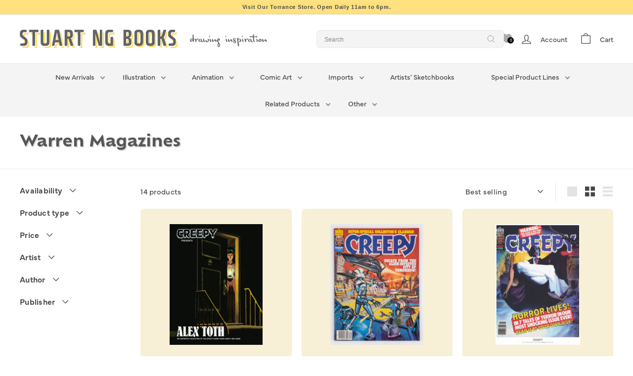

--- FILE ---
content_type: application/javascript; charset=utf-8
request_url: https://searchanise-ef84.kxcdn.com/preload_data.4Q5R8Z5O0W.js
body_size: 14778
content:
window.Searchanise.preloadedSuggestions=['moebius jean giraud','frank cho','adam hughes','ashley wood','art of','claire wendling','the art of','richard corben','hyperion historical alliance','bruce timm','illustration magazine','chris sanders','mike mignola','ian higginbotham','artist edition','dean yeagle','frank frazetta','moebius production','arthur adams','dave stevens','bernie wrightson','jack kirby','art books','pierre lambert','moebius of jean giraud','charles burns','alex toth','shane glines','kim jung gi','sophie li','artist\'s edition','ec comics','frank miller','ben caldwell','peter han','art book','bill sienkiewicz','sketch book','tim sale','from to','disney signed','geof darrow','will eisner','art prints','wally wood','heinrich kley','darwyn cooke','dave cooper','j scott campbell','frank cho outrage','j k','this is','star wars','illustrators magazine','bill presing 2022','roy crane','carl barks','robert crumb','disney books','moebius production poster size','original art','jim lee','al williamson','alex ross','illustrated press','barry windsor-smith','comics journal','james jean','mark schultz','pin up','chris ware','cory loftis','the illustrated press','ex mag','neal adams','conan colossal','tula lotay','nakatomi wrightson','dynamic bible','the comics journal','linnea sterte','alex nino','jean giraud moebius','mickey mouse','travis charest','syd mead','heavy metal','walt disney','olivier vatine','pedro perez','ec library','milo manara','character design','the art of disney books','sergio toppi','jeff jones','illustrators quarterly','john buscema','hugo pratt','katsuya terada','rip kirby','burny mattinson','berni wrightson','eric canete','electric pick ephk','alan moore','thierry martin','bill sienkiewicz sketchbook','carlos nine','sky masters','dean cornwell','william stout','peter de seve','adam hughes sketchbook','jaime hernandez','paul pope','sunset girls by gabriele','eliza ivanova','corto maltese','kong crew','david finch','sandro cleuzo','terry dodson','metal hurlant','katsuhiro otomo','jack davis','alex raymond','joe kubert','figure drawing','kent williams','michael golden','kil al kill','heavy metal international relaunch','tony sandoval','jean giraud','al columbia','jeffrey jones','all crime comics','drawing from history matania ultra','love and rockets','mansion press','alley oop','james martin','frazetta frank','karl kopinski','lucky boy tempting fate','hyperion historical alliance academic monograph series','marvel masterworks','shadow steranko paperback','mary blair','john byrne','jordi lafebre','harpy gee','phil hale','kim jung-gi sketchbook collection','matteo scalera','carter goodrich','adam warren','moebius poster','kong crew caurette','stan sakai','juanjo guarnido','comic strips','science fiction','johnny ryan','mary perkins','dan quintana','eyvind earle','idw artist edition','peter pan','bill presing','glen keane','mad magazine','emily xu','humberto ramos','sunset girls','erotic art','e william','dan quintana signed','dave mckean','art adams','skottie young','simon bisley','the studio','bernie wrightson frankenstein','brush with passion dave stevens','jamie hewlett','den brute','mike mignola signed','dan panosian','ryan ottley sketchbooks','jordi bernet','life drawing','natalie andrewson','steve ditko','moebius print','rockhe kim','phil noto','brian bolland','they drew as they pleased','banana sioule by michael sanlaville','barry smith','ryan ottley','best ed edition','wallace wood','bastien vives','prince valiant','christophe blain','kyle baker','moebius blueberry','signed limited','donald duck','books in french','robert valley','claire wendling sketchbooks','artists edition','gil kane','metal hurlant humanoides issue','carlos meglia','robert e howard','michael sanlaville','weapon x','mark ryden','cherry omnibus','bob peak','francisco herrera','dan decarlo','al hirschfeld','bande dessinee','steve rude','art spiegelman','shintaro kago','dummy john','ian mccaig','complete conan vol','carol day','lili chin','sam kieth','manga style','editions caurette','tony benedict gagman','willie ito','black and white','sleeping beauty','disney sketchbook','daniel clowes','mark brooks','franklin booth','serge clerc','charles vess','gary panter','signed print','flash gordon','steven universe','how to draw','barry windsor smith','carl barks library','bernie fuchs','daniel warren johnson','arthur adams sketchbook','artist\'s edition idw','john paul leon','inside out 2','milton caniff','alberto ruiz','enki bilal','alvar mayor','samnee daredevil','th eu','pin-up art','juan gimenez','hal foster','phoo action','sean galloway','castle in the stars books','studio ghibli','kerascoet signed','stuart immonen','the art of inside out 2','art of disney','al severin','karl gnass','modern masters','brett bean','drew struzan','stephen silver','robert mcginnis','how to train your dragon','pierre alary','signed disney','mead schaeffer','nemo academy','vincent mallie','moebius arzak','george pratt','gorillaz art book','rembert montald','gorillaz art book z2','jason pearson','disney animation','oscar martin','ec archives','paul bonner','r crumb','philippe druillet','sean murphy','coby whitmore','character design quarterly','the art of the bad guys','disney art of','frank thorne','jungle book','walter simonson','ominiky ediciones','paolo serpieri','harvey kurtzman','rock he drawing book','yoshitaka amano','disney art','comix buro','jeremy bastian','photo book','johnny hazard','terry and the pirates','marc davis','budd root','over the garden wall','modesty blaise','dick tracy','glen murakami','james gurney','air pirates hallgren','rockin jelly bean','famous artists','annette marnat','last man','wonder woman','john watkiss','dylan dog','vaughn bode','jim steranko','franka special chroom','steve canyon','marvel art','didier cassegrain','joost swarte','kim jung-gi','matt groening','zeen chin','michael kaluta','art of ron lesser deadly dames','alessandro barbucci','peter han dynamic','denis bodart','comic book creator','signed with a drawing','anastasiia platoshyna','jim woodring','simone bianchi','bill ward','ashley wood investigation','alphonse mucha','virgil finlay','russ manning','pixar signed','wendling claire','illustrators warren','justin sweet','don rosa','jim mahfood','howard chaykin','usagi yojimbo','sky doll','richard sala','david mazzucchelli','the art of the book of life','paul kirchner','dino battaglia','ralph meyer','al parker','complete conan gregory manchess palace','ian mcque','adam hughes giclee','austin briggs','chris sanders sketchbook','yves chaland','walt kelly','j w','peter han dynamic bible','norman lindsay','gabriele dell\'otto','marvel epic collection','pen and ink','dustin nguyen','body bags artist\'s edition','street fighter','greg capullo','the undertaker','zdenek burian','dennis the menace','geoff darrow','dog head cooper','lord of the rings','brandon peterson','junji ito','comic book artist','hyperion historical','tula lotay art book','even mehl amundsen','fantastic four','limited signed','idw artist\'s edition','dan brereton','alice in wonderland','iain mccaig','mineshaft crumb','complete sky masters','concept art','hayao miyazaki','how to think when you draw','william wray','mort drucker','andreas deja','philippe caza','nc wyeth','guy davis','frank cho outrage book 64','ben caldwell sketchbook','basil wolverton','soey milk','jose gonzalez','moebius library','heinrich kley lost','moebius arzak angouleme','kung fu panda','lilo and stitch','jake parker','spectrum fantastic art quarterly','regis loisel','spirit archives','teenage mutant ninja turtles','the big','bjorn hurri caurette abominations','didier ghez','gary gianni','dc archives','josh simmons','todd mcfarlane','great mouse detective','olivier ledroit','jean giraud moebius angel leap','johnny ryan mansion press','don bluth','ron cobb','frank pe','wild robot','sergio aragones','little nemo','howe cathedral','illustration magazine 24','alberto breccia','the making of walt disney\'s fun and fancy free','lorenzo mattotti','mathieu lauffray','peach momoko','illustration books','u head','glenat disney','robert williams','milt kahl','artist’s edition','taiyo matsumoto','tim burton','alex alice','marvel art of','hellboy in hell','francois schuiten','eric powell','moebius arzach','mitch byrd','john k','andrea cofrancesco','cory walker','alfonso font','rick baker','lucky luke','lau stanley artgerm','judge dredd','norman rockwell','george perez','some drawings mike mignola','jean-pierre gibrat','krazy kat','complete ec comics library russ cochran','mike mignola signed and numbered','hogan\'s alley','brian stelfreeze','massive swerve','treasure planet','comic art magazine','sci fi','jeff smith','mouthful dave cooper','kevin nowlan','nicolas de crecy','the spirit','tom bancroft','art instruction','batman year one','bande dessinee in english','burne hogarth','andrew loomis','erich sokol','the shadow','art of animation','wallace gromit','corben richard','terry moore','bill presing lucky boy','illustrators magazine 48 cover schultz','book of outrage','art of rachel and terry dodson','pascal campion','john berkey','chris bachalo','hr giger','figured out','viktor kalvachev','the kong crew eric','tom lovell','doug sneyd','marcos mateu-mestre','mary perkins on stage','adi granov','marvel graphic novel','drawn to life','outrage frank cho','randy reynaldo hanes','lieutenant blueberry','stephen king','uko smith','gi joe','batman animated','gene colan','abigail larson','dark horse','this ink runs cold','conan the barbarian','bill peet','ec comics library','hal king','claire keane','gabriele pennacchioli','glenn bray','tim vigil','ralph mcquarrie','jackie droujko','art of signed','mickey mouse comics','graphic novel','air gear','stitch lilo','john romita','dc comics','signed books','signed art of','the art of kung fu panda','corben hellboy','p craig russell','animal drawing','pernille orum','entei ryu','frank robbins','robert fawcett','albert dorne','comic books','the kong crew','hajime sorayama','mezieres jean-claude','marcelo vignali','tim hensley','art of arthur adams','awd xl','tula lotay sketchbooks','gallery edition','rat god','magnetic press','otto schmidt','scott morse','little golden book','joe jusko','alex ross sketchbook','graphic novels','pie international','esteban maroto','art of marvel','tex avery','brittney lee','tenjo tenge','warren magazines','castle in the stars','tony diterlizzi','environment design','den richard corben dark horse moebius','ps artbooks','100 tuesday tips by griz and norm','deluxe edition','tales from the crypt','princess and the frog','fortunino matania','edgar rice burroughs','inside moebius','gift card','frank quitely','tanino liberatore','nine old men','illusion of life','dark knight returns','storyboards the unseen art of hollywood','all crime','klaus janson','didier conrad','love rockets','sandy plunkett','keepers of the maser','chuck jones','wallace and gromit','glenn barr','cho frank','inside out','illustration magazin 5','art of blue s','adventure time','jim silke','andre franquin','life drawings','joseph clement coll','glamour international','laurent durieux','brandon graham','s curves','hanna barbera','mingjue helen chen','doc savage','illustrators magazines featuring our pal mark schultz','franka 25 gratis','sanjay patel','stan drake','little lulu','art of arcane','curt merlo','gil elvgren','where the wild things are','alack sinner','iron man','jon whitcomb','aster of pan','ryan lang','iron giant','ronnie del carmen','bad guys','marvel comics','from pitch to stitch','victoria ying','joe madureira','3d total publishing','stephane levallois','michael turner','ron lesser','wren mcdonald','john nevarez','prince of egypt','masamune shirow','men\'s adventure quarterly deis','video game','final fantasy','petar meseldžija','rick hoberg','mars louis vuitton','daniel zimmer','black & white','cho savage wolverine','andrew cockroach','walt simonson','mad archives','sandro cluezo','mike ploog','looney tunes','artist editions','arthur de pins','ami thompson','showcase presents','chester brown','creature box','aaron blaise','roy g krenkel','pee wee','the eternaut','tony benedict','owen davey','loisel regis','rodolphe guenoden','the spirit archives','angela sung','fantasy sports','wouter tulp','paul gillon','all crime comics timm','boris vallejo','sammy harkham','star trek','artist edition idw','mutant world','precinct x99','many worlds','jan strnad','conan omnibus','winsor mccay','dong ho kim','enrico marini','frank thomas','famous artists course','maurice sendak','art premiere 1','harry anderson','signed with original drawing','otomo the complete works','toy story','graphic design','li\'l abner','brianne drouhard','bjorn hurri','alan davis','dean yeagle mandy','comic art','pin ups','stonehouse anatomy','wood ashley','silver surfer','back issue magazine','illustrators quarterly magazine','story boards','dave sim','phil mendez','stan manoukian','david mack','the art of bad guys','original ink illustration for eloge de la sieste','disney sketchbook series','illustration magazine 51','saki obata','jeremy mann','harlan ellison','mirka andolfo','usagi sketchbook','the incal','contemporary art','neil gaiman','illustration magazine 8','russ cochran','uncle scrooge','jerome opena','brother bear','doug wildey','the art of monsters inc','marvel calendar book','j.c leyendecker','jim starlin','the three tooners in florence behind','billie holiday','art of zootopia','daan jippes','art box','hyperion historical alliance press','gasoline alley','barron storey','alejandro jodorowsky','ed piskor','eddie campbell','gustavo duarte','movie posters','prints signed','ronald searle','nico marlet','howard pyle','scott campbell','airtight garage','gray morrow','happy gee','bear with us','french comics','how to books','illustration magazine 6','back issue','jim smith','tha artbook','the art of signed','bernie wrightson prints','ray harryhausen','book palace','frank frazetta sketchbook','sean phillips','man arenas','matt groening life in hell','etherington brothers','schuiten françois','how to','cannabis works','range murata','metal gear solid','ghost in the shell','from the vault','guarnido juanjo','larry welz','jose munoz','ilya kuvshinov','orum pernille','ninja turtles','rock serge clerc','franka 24 operatie roofmoord','signed by artists','illustrators warren magazines the spanish artists','tarzan chronicles','adam hughes sketchbooks','chris samnee','jae lee','phoo action silver jubilee','saul tepper','the phantom','art of moebius','body bags','complete ec comics library','windsor smith','fantastic four jack kirby','eric goldberg','awakening beauty','djamila knopf','batman unwrapped','frederic bezian','den richard corben','life drawings vol 3','japanese art','john singer sargent','little annie fanny','chris stevens','art of fiction','frezzato massimiliano','spectrum quarterly','jerry eisenberg','the wild robot','vance kovacs','miss fury','their martin','signed numbered','john howe','joe matt','olivier schwartz','moebius vol 1','numbered art print','comix buro sketchbook','disney films','frank brunner','sam keith','art of moana','tank girl','star hawks','super ani','mignola signed','dragon magazine','shaolin cowboy','tyrus wong','coloring book','art of star wars','the dynamic bible','disney art of book','sterte linnea','frog in the fall','dave gibbons','bob fingerman','josh simmons dream of the bat 2nd','la faune de mars','matthieu bonhomme','li sophie','brigitte lahaie','moebius production postcards','hors cadre un artbook de thierry martin','mike zeck','rockhe kim\'s anatomy drawing class','russ heath','moebius posters','joann sfar','the art and making of beauty and the beast','jay ward','moebius oeuvres','dave johnson','shigeru mizuki','line and mass','last gasp','toon art','mark nelson','lucky boy','vanesa del rey','remember montana','print magazine','min heo travel zine','megaton man','art of robert mcginnis','olivier coipel','stan lee','stages of rot','fabrice parme','glenn vilppu','wizard of oz','mid century','bobby london','edward hopper','pose book','vatine sketchbook','fred moore','andy park','coloring books','playing cards','blade runner','cyril pedrosa','george gross covered','cartoon modern','frankenstein wrightson','pose book japanese photograph','moebius sieste','kelly green','angouleme poster','the art of disney','ever meulen','swamp thing','illustrators magazines','miss jisu','underground comics','amanda conner','mike hoffman','kevin dart','silly symphonies','visual development','dc style guide','jacques tardi','awaking beauty','lion king','oms en serie','moebius signed','kim jung','le garage hermétique','the marvel art of','aliens original','paul felix','walt disney\'s mickey mouse','tomer hanuka','edwin georgi','black widow','syd mead dvd','alex ahad','will elder','the bad guys','art of wish','el grupo','kay nielsen','line & mass','sleeping beauty pierre lambert','tomb raider','black sad','rick griffin','carter goodrich and daniel maghen','sargent and paris','poster portfolio','art print signed','coin-op hoey','george herriman','batman noir','idw artists edition','heinrich kley books','ekhö monde miroir','lewis trondheim','the art of mike mignola','anatomy drawing','maxfield parrish','lafebre jordi','original artwork','joao ruas','erotic comics','marvel omnibus','idw publishing','astrid bromure','alex ross unseen 2024 art book','ryan benjamin','liam sharp','matt baker','the art of epic','floyd gottfredson','franka henk luxe','signed & numbered','mike ludlow','campbell danger','warren illustrators','bettie page','paul smith','andrew robinson','monsters inc','conan edition','jorge gutierrez','sanford greene','terryl whitlatch','meet jerry','rough stuff','walt disney and el grupo','the art of juanjo guarnido','art of hellboy','willie real','song of the sea','the art of ward','lesean thomas','walt disney animation archive series','rene gruau','two morrows','bill pressing','outrage frank cho sketch','paul gulacy','raw magazine','steve mannion','the art of rio','disney sketch','signed pixar','leonard starr','three tooners','moebius jean giraud blueberry','mark schultz portfolio','the book of outrage','city of fire','august tharrats','leroy neiman','brian haberlin','helen of','r gifford','illustration magazine 62','the golden age','john romita jr','yeagle dean','ec fan addict','genndy tartakovsky','mattias adolfsson','don martin','snow white','dan mora','rhode montijo','astro boy','patrick jones','zdenka buriana','sean gordon murphy','juliet jones','nicolas marlet','absolute batman','cisco kid','witchcraft and','dc showcase','jean-baptiste monge','arzak destination tassili','beauty and the beast','disney art books','sin city','ian laser','dirty pair','dog head','chris sasaki children\'s books','matt wag','bob fingerman signed','the art of walt disney world','marvel masterwork','wizard of of','j scott campbell sketchbook','cassegrain didier','mark a nelson','austin briggs the consummate illustrator','calvin and hobbes','anna cattish','prince valiant fantagraphics','otomo katsuhiro','attilio micheluzzi','art of the film','how to think when you write','celia calle','brian kesinger','archie best of','eric herenguel','marshall rogers','seo kim signed','spectrum fantastic art quarterly fenner','jon j muth','romain hugault','buck rogers','dam keeper','point character drawing','she hulk','sex and horror','artisan edition','gift cards','greg baldwin','gilbert hernandez','french comic','roy krenkel','eduardo risso','amazing spider-man','step by step graphics','the mercenary','ron english','miki montllo','disney the art of','illustration magazine 31','sung angela','nude women','french artist','the monster volume','antonio lapone','finding nemo','kelley jones','ryan sook','gregory manchess','david nakayama','squa tront','michael cho','moebius prints','patrick j jones','john cuneo','sally forth','brian froud','fletcher hanks','enrique fernández','armel gaulme','terry dodson sketchbook','long john silver','gurren lagann','image comics','alley oop sundays','the art of dreamworks','disney comics','dragon ball','adam hughes print','daniel torres','don lawrence','edward gorey','pres romanillos','frank godwin','christian ward','phil tippett','rise of the ogre','jack cole','dc archives spirit','dick tracy chester gould idw','mutant world son of mutant world corben','world heist','clandestine republic','alfonso azpiri','winter men','gerald scarfe','the obscure cities','illustrators the us warren artists','fifth element','guillermo del toro','the art of pixar','haddon sundblom','barry windsor-smith weapon','scott robertson','the art of frank cho','incredible hulk','exhibition catalog','disney archive','hughes adam','nathan fowkes','tenjo tenge full contact edition 2-in-1','mort cinder','obscure cities','ralph steadman','famous artists advanced program','iguana bay 2.0','the carl barks library','chris foss','richard corben den','monsters & dames','andy kubert','dela longfish','fantastic four omnibus','final incal','david choe','nestor redondo','fritz the cat','story view','the complete web of horror','shintaro kago mansion press','shary flenniken','cherry poptart','tony millionaire','framed ink','tim sale sketchbook','michael allred','guillaume singelin','solo oscar martin','epic collection','cheval noir','studio edition','charles dana gibson','moebius transe forme','aron wiesenfeld','the maxx','enrico casarosa','karla ortiz','weird science','the airtight garage','denys cowan','dark knight','mark english','adam allsuch boardman','james bond','jung gi','3d total','zao dao','nicolas nemiri','famous artists advanced','mort künstler the godfather of pulp fiction illustrators honed','guillem march','jorge zaffino','the art of over the garden wall','pitch to','sean andrew','sweet dreams','charles addams','the return of captain nemo','the life of','nate dino','a look back','jeremy lipking','mort kunstler','daniel maghen','scribblings sketchbooks','n c wyeth','hicham habchi','movin on','alina chau','don simpson','keeper of the maser','harley quinn','dean motter','stephane roux','images magazine','complete crumb','de luca','ted mckeever','art of books','moebius art','wayne barlowe','claire wendling art','jose luis garcia-lopez','archie archives','alex horley','clair wendling','creature design','of life','charles schulz','composing pictures','terada katsuya','joelle jones','art of film','hollow press','olivia de berardinis','neal adams sketchbook','how i make a picture','stanley lau','spain rodriguez','john bolton','animal castle','illustration magazine 88','posters prints','le saut de l\'ange','tc chen','active measures','lone wolf and cub','dogs in','key frames','movie poster','danger girl','michael whelan','marc silvestri','golden age','national lampoon','little orphan annie','graphic story magazine','ralph bakshi','erik kriek','enrique breccia','peow studios','moebius jean giraud poster','ryan barry','j allen st john','alan lee','setting the standard','reynold brown','raw material','mike deodato','signed with sketch','original sketch','han peter','gung ho','tom strong','art of edena','out of print','kramers ergot','graphitti designs','ana miralles','blue berry','wash tubbs','sandoval tony','jazz maynard','stephen fabian','kat hudson','comics interview','art deco','idw artist','iris compiet','don hahn','chester gould','julie bell','mickey mouse in the 1930s','disney the art of tangled','illustration magazine 86','book of outrage the art of frank cho sketch covers','my heart','franka henk softcover','watercolor book','signed art','ray olivier','harry sheldon','ald teague','lulusketches the art of laura price','santos sisters','robert crumb signed','los angeles','hans bacher','toppi sergio','john canemaker','beautiful darkness','cloudy with the a chance of meatballs','library edition','anthony holden','tha august tharrats','yoh yoshinari','jeff merghart','james bama','dreaming in color','monsters and dames','secret agent x-9','cartoon network','pen & ink','david wright','moebius epic','hellboy signed','the art of moebius','marvel monograph','bravo for adventure','the art of walt disney','paper biscuit','the goon','flesk publications','mike kaluta','paul wee','children books','lady death','chip kidd','philip tan','shirow masamune','frank miller sin city','andre juillard','blacksad english','indiana jones','venture bros','creepy archives','ian bertram','orphan annie','bambi pierre lambert','red sonja','monster hunter','kilian eng','body bags 5-print','disney during world war','puss in boots last wish','figure it out','the art of richard thompson','rick geary','bowling with','galaxy high','jenny frison','kim jung ji','justice league','heavy metal magazine','vives bastien','x-men omnibus','fritz willis','warner brothers','corben den','wrightson frankenstein','pin-up wings','prince valiant 8','felix delep','signed drawing','john stanley','big ben bolt','world war robot','yokoyama yuichi','art of princess and the frog','the art of lion king','david grove','teen titans','batman omnibus','dave dorman','space girl','green lantern','scott hampton','jack kirby collector','david finch sketchbooks','de crecy','ed brubaker','hermann vogel','hannes bok','griz and norm','the rocketeer','nobrow press','the spirit will eisner','x men','ryôichi ikegami','akira toriyama','andrew hem','comic book','au chant des','maurice noble','steve ahn','shiyoon kim','conan the barbarian colossal edition','society is nix','comic journal','jose lopez','joel jurion','klaus the art of the movie','fashioned by sargent','leinil yu','robert e mcginnis','gahan wilson','1970s artists','luca chiarotti','dreamworks art book','rob hanes','fantagraphics disney','moebius epic airtight garage new','the art of elio','comic con sketchbook','steve englehart','robert papp','bobby chiu kei sketches','paul grist','noir burlesque','captain america','georges bess','reed crandall','mignola sketchbook','de seve','pete docter','fantastic four epic collection','dan clowes','love death and robots','roger dean','chris sasaki','pierre lambert pinocchio','king kong','angoulême exhibition','harry beckhoff','kubo and the two strings','alec severin','morpho anatomy for artists','the art of the incredibles','john carter','meet the robinsons','gabriel ba','web of horror','walter baumhofer','frank brangwyn','complete dick tracy','mignola mike','john harris','dc comics style guide','bruce tim','dc poster portfolio','lone sloane','library of american comics','mia araujo','pop up books','fourth world','segrelles vicente','tsukasa jun','enemy ace','luis royo','gustave doré','color and light','comic strip','richard williams','the art of hellboy','atlantis the lost empire illustrated','j.a.w cooper','john buscema sketchbook','tank head','andreae jean-baptiste','thomas perkins','disney mountains','arthur suydam','art of ooo','sea of stars','the croods','chesley bonestell','tony bancroft','robh ruppel','signed with drawing','genevieve tsai','the visitor','art of iron giant','large format print','my approach to character design','classic comics press','print numbered','ashley wood 4','tim kirk','noel sickles','adam hughes prints signed','eric pape','concept art book','japan art book','slaine the edition','jonathan wayshak','slipcased edition','john bryne','art of elio','william mcgregor paxton','apex edition','human target','jeffrey alan love','miss don\'t touch me','under the ink','jb kaufman','robotech visual archive','the art of epic tara bennett','tom lovell illustrator','dc archives the spirit','alberto varanda','becky cloonan','invincible compendium','elsa charretier','shane glines cartoon retro','artists studio','mindy lee','julien delval','chris hong','quintana dan','star wars art','art print','frederik peeters','the art of dean cornwell','brush with passion','alice in wonderland pierre lambert','thomas hart benton','grant morrison','gus bofa','animal crackers','john severin','lara croft','daredevil omnibus','heavy metal magazines','golden book','video games','signed book','den vol','sam and max','justin gerard','alary pierre','joey chou','underground comix','amazing heroes','cam kennedy','timm bruce','plein air','conrad didier','richard schmid','tod polson','michel lauricella','making of','jim henson','tatsuyuki tanaka','darwyn cooke parker','flash gordon jungle jim','star wars sketchbook','sdcc 2024 sketchbooks','the art of rise of the guardians','the collected toppi','liberty meadows','secret agent corrigan','new york','roger ibanez','little mermaid','fine art','ricardo delgado','iguana bay','lady death print','books artist’s sketch','keith giffen','ross tran','dan dare','victor kalvachev','the art of how to train your dragon','wall e','clive barker','cowboy bebop','original drawing','studio trigger','sylvain despretz','stories that live','frankenstein giclee nakatomi','the sketch box','monsters and','lézards rêveurs','magazine back issue','paul kirchner tanibis','phil foglio','moebius epic long tomorrow new','illustration magazine 13','sharaz de','john bernie','la luz de jesus','dynamic bible revised','moebius starwatcher','shaun tan','mike huddleston','il faut','wrightson berni','mark schultz sketches','ec prints','les innommables','space drawing perspective','always never','corto maltese english','savage sword','walt\'s people','kim hyung-tae','naughty and nice','asterix luxe','osamu tezuka','tuesday tips','ian miller','monkey king','apes and','ron turner','peter pan pierre lambert','essential sequential','mike allred','arthur tang','lightbox expo','lazlo parker','absolute dc','j c leyendecker','henry yan','alex toth by design','thomas n perkins','stan vince','vatine olivier','bloom county','disney signed books','art of mulan','illustrators special','artgerm sketchbook','glen keane signed','wilfrid lupano','miyazaki moebius','100 tuesday tips','sebastian kruger','euro comics','the jungle book','comic book artist twomorrows','kevin o\'neill','ec comics large format prints','erotica art and','leinil francis yu','big hero 6','art adams sketchbook','tom king','ray bradbury','zelda devon','largo winch','pinup girls','fun and fancy free','max ulichney','its a fanzine','glen orbik','jack kirby demon','lynn chen','animation blast','tarzan sunday','den corben','dell\'otto gabriele','twomorrows publishing','cartoon saloon','moebius original art','daniel warren','log in','jelly bean','marvel art of david finch','the art of arthur adams','wreck it ralph','mark henn','helen chen','mindy johnson','bill watterson','young romance','arzach moebius','comic book creator 40','pop kill','walt disney world','limited edition','j.scott campbell','ashley wood reader','awd xl black','the checkered demon','peow studio','love and rockets variant','art of bolt','moebius of jean giraud print','jack hear','hughes sketchbook','dave sheridan','drew friedman','manga style ominiky','electric pick','gerald parel','fractal method','graham ingels','captain marvel','corrado roi','manu arenas','setting the scene layout','kim jung gi sketch collection','pepe moreno','mike yamada','the art of trolls','x-9 secret agent corrigan','gesture drawing','spider-man newspaper','paul briggs','the art and making of','moebius original','the art of horror','namio harukawa','henk kuijpers','art of mike mignola','niimura jm ken','peter bagge','jeff lemire','signed sketch','art of elemental','drawing animals','buz sawyer','serpieri paolo eleuteri','sketch box','ultimate spider-man','florian satzinger','perry peterson','mort walker','art of big hero 6','i scott campbell','little golden books','new yorker','chronicle books','ominiky ediciones artbook','jim rugg','hank ketcham','lee bermejo','the art of allen anderson','jim lee sketchbook','walt reed','post cards','spirou et fantasio','thomas blackshear','didier crisse','born again','eric larson','conan the barbarian edition','n.c wyeth','marvel treasury','sophie li life drawing','pierre clement','harry potter','helping in','artist proof','illustrators quarterly special','art of hercules','lilo & stitch','the art of the last of us','shane glines curves','tin tin','graphic classics','matt wagner','with a drawing','jean pierre gibrat','san diego comic con','jin kim','yaxin le faune gabriel','artifact edition','riot games','peter deseve','disney world','yann taillefer','blazing combat','adams arthur','simon hanselmann','roger rabbit','lady and the tramp','betty page','frazetta sketchbook','golden age illustration','maya lior','face meat','kurtz devin elle','golden treasury of myths and legends proven giant','illustration magazine 85','marvel omni','jesse lonergan','cartoon charlie','arthur a','peter de sev','richard corben library dark horse','9monkeys sketchbook','steven russell','ec comics russ cochran','fryewerk 2.0 signed by john frye','anthony francisco','black dog','ladies of animation','dog head dave cooper','comic book sketchbook','haunt of fear','dc comics classics library','ronald wimberly','chris schweizer','mcclelland barclay','romita jr','moebius giraud','famous monsters','herbert paus','the art of robots','sketchbook series','wolverine weapon x','john hench','metal gear','the big book of peanuts','bruce timm nude','adult artbook','dungeons and dragon\'s','the art of ratatouille','emile bravo','gris grimly','art of pixar','paper dreams','james cameron','kelly freas','colossal conan','horror from the crypt of fear','samurai jack','comix international','joshua middleton','glenn fabry','lil abner','the noble approach','denis kitchen','sketchbook disney','moebius comics','art of the matrix','input two','40 days dans le desert','glines shane','kago mansion','travis charest space girl','les mondes de','jean baptiste monge','planet of the apes','michael hampton','the art of meet the robinsons','dream of the bat','heart of juliet jones','whilce portacio','andrew mar','sandman neil gaiman','frank king','spider man','my beauties','hogans alley','rian hughes','idw edition','epic comics','moebius cards','x-men epic collection','before ever after','ignacio noe','mike grell','oil painting','the dam keeper','frankenstein bernie wrightson','opus humano','valentin secher','otto soglow','gravity falls','scrooge mcduck','men\'s adventure quarterly','stuart ng','tante leny','del carmen','ben bolt','frank cho outrage book','black panther','benoit peeters francois schuiten','koji morimoto','black kiss','red nails','the studio barry smith','king aroo','eddie nunez','illustration press','sex video','next 【visit','modesty blaise artists','sony animation','nicolas decrecy','from the flame','metal hurlant english','r kikuo johnson','ramon pla','the art of edwin georgi','heavy metal 1','they drew as they pleased volume','azpiri alfonso','rogue one','the big book of','lee elias','the book of even more outrage','dc science fiction','george wilson','charles schroeder','chastity blaze','the practice of oil painting and','encyclopedia animated','masters of anatomy','cinderella pierre lambert','what happens inside the','acme novelty datebook','john pham','al severi','chris appelhans','supreme blue rose','tom fox','john gannam','alex maleev','sanders chris','kyu yong eom','directing at disney','complete little orphan annie','the sketchbook series','new gods','acme novelty','mahmud asrar','american flagg','dc showcase presents','usagi yojimbo sketchbook','the art of cars','lorelay bove','moebius desert','titan books','lou fine','clyde caldwell','moebius books','force awakens','the dave stevens estate','adrian tomine','jean claude forest','tommy lee edwards','tim conrad','black hole','jeffrey catherine jones','magazines illustration','mad max','calling monster island','house of','al capp','robert maguire','a frog in the fall','ec portfolio','brendan mccarthy','blighted eye','richard thompson','book of life','spirit of the pose','moebius postcard','peter arno','mark spears','adrian smith','giorgio cavazzano','puss in boots','otomo akira','zap comics','five color','illustration caricatures','ted mathot','absolute comic','hardcover art of','layout animation','savage sword of conan','tarzan hogarth','steve purcell','amazing world of dc comics','the fifth element','aaron lopresti','marshal law','the major','the little mermaid','the illustrated history of warren magazines','krazy and ignatz','brooklyn walker','al parker illustrator','eerie archives','perspective drawing','contemporary illustration','walt and skeezix','disney tarzan','animation signed','black canary','bronze age of dc comics','the art of brave','tradd moore','over the moon','alma tadema','le grand mort','flip book','franz wacik','rock kim','walking dead','spectrum fantastic art quarterly vol 1','sandro cleuzo character design','disney design','ivan shavrin','arthur rackham','adam kubert','the art of zootopia','daily strips','david b','godzilla and kong','100 bullets all','even amundsen','cho outrage','the art of bolt','joseph michael linsner','tuna bora','ec slipcase','hellboy library','pulp art','the art of wall-e','brad holland','moebius book','takehito harada','blake and mortimer','shane glines s','no brow','hulk epic collection','doug tennapel','mike mignola hellboy','howard the duck','rubber blanket','stephen king signed','bobby pontillas','ron husband','gary frank','tim biskup','fairytale fantasies','doctor who','al williamson star wars','dungeons and dragons','spectrum fantastic art','julie doucet','ms marvel','big kopinski','ted benoit','rich tommaso','little nightmares','christmas and new year','donald phelps','garden of spheres'];